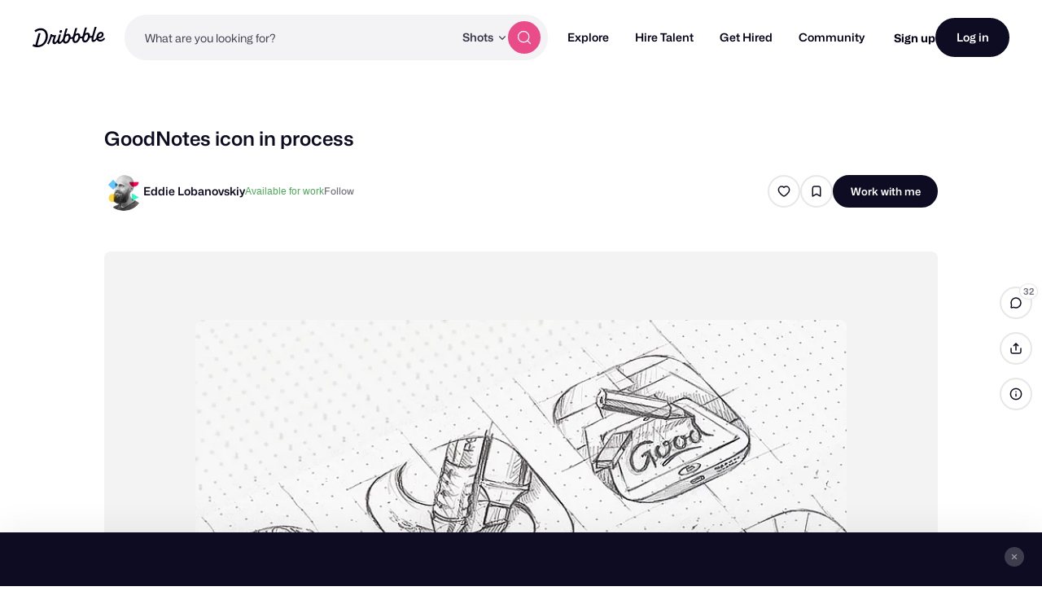

--- FILE ---
content_type: text/html; charset=UTF-8
request_url: https://dribbble.com/shots/1069017-GoodNotes-icon-in-process
body_size: 1802
content:
<!DOCTYPE html>
<html lang="en">
<head>
    <meta charset="utf-8">
    <meta name="viewport" content="width=device-width, initial-scale=1">
    <title></title>
    <style>
        body {
            font-family: "Arial";
        }
    </style>
    <script type="text/javascript">
    window.awsWafCookieDomainList = [];
    window.gokuProps = {
"key":"AQIDAHjcYu/GjX+QlghicBgQ/7bFaQZ+m5FKCMDnO+vTbNg96AFkhlZsF7bEU2h4mls2sLnEAAAAfjB8BgkqhkiG9w0BBwagbzBtAgEAMGgGCSqGSIb3DQEHATAeBglghkgBZQMEAS4wEQQM6pfRL5TvZ6WQsKgqAgEQgDtcfCpER88TiB69bLzndpFQAjMXwky4rS8Xu+ZzXGecFXrUDzgSZt4k/8f7B1RhsNpPpLNz2ZS1X1zI2w==",
          "iv":"CgAE0zKYBQAAAQBA",
          "context":"QTcBpXhhoxUZu+T+Um7bp09Fnjjjl11MiQLd5+i+0jeLkLtDQIDJJcyKYsLOxWDT2W8komggvn6Ci68KboBxMqNm2uaH+FR6hqmWKM6V7LTJ2B1MsgmLEOn2HN2D4OvWzm/3comTAS0vLP5s/NJM86U5vVnrRqu9+IM+EP6FiHsg1xKIUjIldh5poVPl2hslL3smHN8Vig6ZlFUyLFtXw0u7O4CNNOnmOD0sy3DvXxx9INP6Pg0bhfmwamM3ELGsMSfDzSHGbeN9iukfTyLU5rKRNWJMehs80tWJyyiVv6SGpQiWPOEuajlf+6/etkLAV3lIRP3z2AWqzc0ueC/dI8l++g1Of9UdIpdO+RmvOdRhuKXkzkpKImbS43CCXkv1Ag=="
};
    </script>
    <script src="https://043df3d55a9e.947e1d2c.us-east-1.token.awswaf.com/043df3d55a9e/c9933a44d03a/a6adabef7897/challenge.js"></script>
</head>
<body>
    <div id="challenge-container"></div>
    <script type="text/javascript">
        AwsWafIntegration.saveReferrer();
        AwsWafIntegration.checkForceRefresh().then((forceRefresh) => {
            if (forceRefresh) {
                AwsWafIntegration.forceRefreshToken().then(() => {
                    window.location.reload(true);
                });
            } else {
                AwsWafIntegration.getToken().then(() => {
                    window.location.reload(true);
                });
            }
        });
    </script>
    <noscript>
        <h1>JavaScript is disabled</h1>
        In order to continue, we need to verify that you're not a robot.
        This requires JavaScript. Enable JavaScript and then reload the page.
    </noscript>
</body>
</html>